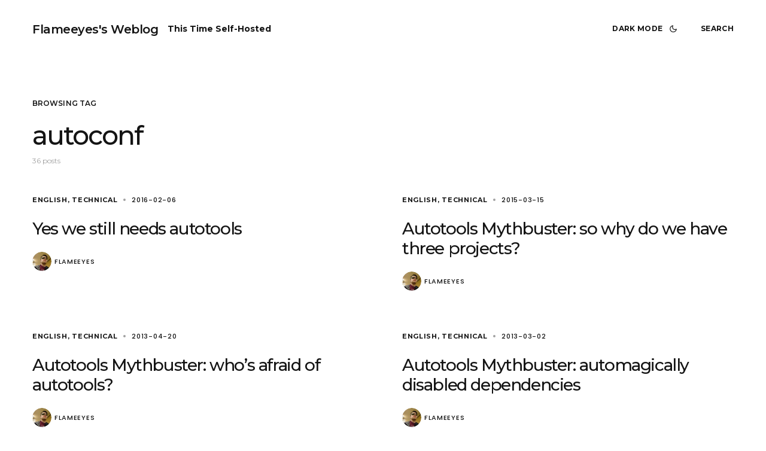

--- FILE ---
content_type: text/html; charset=UTF-8
request_url: https://flameeyes.blog/tag/autoconf/
body_size: 13480
content:
<!doctype html>
<html lang="en-US" prefix="og: http://ogp.me/ns#">
<head>
	<meta charset="UTF-8" />
	<meta name="viewport" content="width=device-width, initial-scale=1" />
	<link rel="profile" href="https://gmpg.org/xfn/11" />
	<link rel="me" href="https://mastodon.social/@flameeyes" />

	<title>autoconf &#8211; Flameeyes&#039;s Weblog</title>
<meta name='robots' content='max-image-preview:large' />
<!-- Jetpack Site Verification Tags -->
<meta name="google-site-verification" content="MvbOOei780otRyV4gsA7LkAAtFbxXafiS3YXraDwJTw" />
<meta name="facebook-domain-verification" content="8f2icgzkgqa3m87mzcmsczklvgsikx" />
<link rel='dns-prefetch' href='//stats.wp.com' />
<link rel='dns-prefetch' href='//fonts.googleapis.com' />
<link rel='dns-prefetch' href='//jetpack.wordpress.com' />
<link rel='dns-prefetch' href='//s0.wp.com' />
<link rel='dns-prefetch' href='//public-api.wordpress.com' />
<link rel='dns-prefetch' href='//0.gravatar.com' />
<link rel='dns-prefetch' href='//1.gravatar.com' />
<link rel='dns-prefetch' href='//2.gravatar.com' />
<link href='https://fonts.gstatic.com' crossorigin rel='preconnect' />
<link rel="alternate" type="application/rss+xml" title="Flameeyes&#039;s Weblog &raquo; Feed" href="https://flameeyes.blog/feed/" />
<link rel="alternate" type="application/rss+xml" title="Flameeyes&#039;s Weblog &raquo; Comments Feed" href="https://flameeyes.blog/comments/feed/" />
<link rel="alternate" type="application/rss+xml" title="Flameeyes&#039;s Weblog &raquo; autoconf Tag Feed" href="https://flameeyes.blog/tag/autoconf/feed/" />
<style id='wp-img-auto-sizes-contain-inline-css'>
img:is([sizes=auto i],[sizes^="auto," i]){contain-intrinsic-size:3000px 1500px}
/*# sourceURL=wp-img-auto-sizes-contain-inline-css */
</style>
<style id='wp-emoji-styles-inline-css'>

	img.wp-smiley, img.emoji {
		display: inline !important;
		border: none !important;
		box-shadow: none !important;
		height: 1em !important;
		width: 1em !important;
		margin: 0 0.07em !important;
		vertical-align: -0.1em !important;
		background: none !important;
		padding: 0 !important;
	}
/*# sourceURL=wp-emoji-styles-inline-css */
</style>
<style id='wp-block-library-inline-css'>
:root{--wp-block-synced-color:#7a00df;--wp-block-synced-color--rgb:122,0,223;--wp-bound-block-color:var(--wp-block-synced-color);--wp-editor-canvas-background:#ddd;--wp-admin-theme-color:#007cba;--wp-admin-theme-color--rgb:0,124,186;--wp-admin-theme-color-darker-10:#006ba1;--wp-admin-theme-color-darker-10--rgb:0,107,160.5;--wp-admin-theme-color-darker-20:#005a87;--wp-admin-theme-color-darker-20--rgb:0,90,135;--wp-admin-border-width-focus:2px}@media (min-resolution:192dpi){:root{--wp-admin-border-width-focus:1.5px}}.wp-element-button{cursor:pointer}:root .has-very-light-gray-background-color{background-color:#eee}:root .has-very-dark-gray-background-color{background-color:#313131}:root .has-very-light-gray-color{color:#eee}:root .has-very-dark-gray-color{color:#313131}:root .has-vivid-green-cyan-to-vivid-cyan-blue-gradient-background{background:linear-gradient(135deg,#00d084,#0693e3)}:root .has-purple-crush-gradient-background{background:linear-gradient(135deg,#34e2e4,#4721fb 50%,#ab1dfe)}:root .has-hazy-dawn-gradient-background{background:linear-gradient(135deg,#faaca8,#dad0ec)}:root .has-subdued-olive-gradient-background{background:linear-gradient(135deg,#fafae1,#67a671)}:root .has-atomic-cream-gradient-background{background:linear-gradient(135deg,#fdd79a,#004a59)}:root .has-nightshade-gradient-background{background:linear-gradient(135deg,#330968,#31cdcf)}:root .has-midnight-gradient-background{background:linear-gradient(135deg,#020381,#2874fc)}:root{--wp--preset--font-size--normal:16px;--wp--preset--font-size--huge:42px}.has-regular-font-size{font-size:1em}.has-larger-font-size{font-size:2.625em}.has-normal-font-size{font-size:var(--wp--preset--font-size--normal)}.has-huge-font-size{font-size:var(--wp--preset--font-size--huge)}.has-text-align-center{text-align:center}.has-text-align-left{text-align:left}.has-text-align-right{text-align:right}.has-fit-text{white-space:nowrap!important}#end-resizable-editor-section{display:none}.aligncenter{clear:both}.items-justified-left{justify-content:flex-start}.items-justified-center{justify-content:center}.items-justified-right{justify-content:flex-end}.items-justified-space-between{justify-content:space-between}.screen-reader-text{border:0;clip-path:inset(50%);height:1px;margin:-1px;overflow:hidden;padding:0;position:absolute;width:1px;word-wrap:normal!important}.screen-reader-text:focus{background-color:#ddd;clip-path:none;color:#444;display:block;font-size:1em;height:auto;left:5px;line-height:normal;padding:15px 23px 14px;text-decoration:none;top:5px;width:auto;z-index:100000}html :where(.has-border-color){border-style:solid}html :where([style*=border-top-color]){border-top-style:solid}html :where([style*=border-right-color]){border-right-style:solid}html :where([style*=border-bottom-color]){border-bottom-style:solid}html :where([style*=border-left-color]){border-left-style:solid}html :where([style*=border-width]){border-style:solid}html :where([style*=border-top-width]){border-top-style:solid}html :where([style*=border-right-width]){border-right-style:solid}html :where([style*=border-bottom-width]){border-bottom-style:solid}html :where([style*=border-left-width]){border-left-style:solid}html :where(img[class*=wp-image-]){height:auto;max-width:100%}:where(figure){margin:0 0 1em}html :where(.is-position-sticky){--wp-admin--admin-bar--position-offset:var(--wp-admin--admin-bar--height,0px)}@media screen and (max-width:600px){html :where(.is-position-sticky){--wp-admin--admin-bar--position-offset:0px}}

/*# sourceURL=wp-block-library-inline-css */
</style><style id='wp-block-paragraph-inline-css'>
.is-small-text{font-size:.875em}.is-regular-text{font-size:1em}.is-large-text{font-size:2.25em}.is-larger-text{font-size:3em}.has-drop-cap:not(:focus):first-letter{float:left;font-size:8.4em;font-style:normal;font-weight:100;line-height:.68;margin:.05em .1em 0 0;text-transform:uppercase}body.rtl .has-drop-cap:not(:focus):first-letter{float:none;margin-left:.1em}p.has-drop-cap.has-background{overflow:hidden}:root :where(p.has-background){padding:1.25em 2.375em}:where(p.has-text-color:not(.has-link-color)) a{color:inherit}p.has-text-align-left[style*="writing-mode:vertical-lr"],p.has-text-align-right[style*="writing-mode:vertical-rl"]{rotate:180deg}
/*# sourceURL=https://flameeyes.blog/wp-includes/blocks/paragraph/style.min.css */
</style>
<style id='global-styles-inline-css'>
:root{--wp--preset--aspect-ratio--square: 1;--wp--preset--aspect-ratio--4-3: 4/3;--wp--preset--aspect-ratio--3-4: 3/4;--wp--preset--aspect-ratio--3-2: 3/2;--wp--preset--aspect-ratio--2-3: 2/3;--wp--preset--aspect-ratio--16-9: 16/9;--wp--preset--aspect-ratio--9-16: 9/16;--wp--preset--color--black: #000000;--wp--preset--color--cyan-bluish-gray: #abb8c3;--wp--preset--color--white: #FFFFFF;--wp--preset--color--pale-pink: #f78da7;--wp--preset--color--vivid-red: #cf2e2e;--wp--preset--color--luminous-vivid-orange: #ff6900;--wp--preset--color--luminous-vivid-amber: #fcb900;--wp--preset--color--light-green-cyan: #7bdcb5;--wp--preset--color--vivid-green-cyan: #00d084;--wp--preset--color--pale-cyan-blue: #8ed1fc;--wp--preset--color--vivid-cyan-blue: #0693e3;--wp--preset--color--vivid-purple: #9b51e0;--wp--preset--color--blue: #59BACC;--wp--preset--color--green: #58AD69;--wp--preset--color--orange: #FFBC49;--wp--preset--color--red: #e32c26;--wp--preset--color--gray-50: #f8f9fa;--wp--preset--color--gray-100: #f8f9fb;--wp--preset--color--gray-200: #e9ecef;--wp--preset--color--secondary: #818181;--wp--preset--color--primary: #141414;--wp--preset--color--accent: #ae856c;--wp--preset--gradient--vivid-cyan-blue-to-vivid-purple: linear-gradient(135deg,rgb(6,147,227) 0%,rgb(155,81,224) 100%);--wp--preset--gradient--light-green-cyan-to-vivid-green-cyan: linear-gradient(135deg,rgb(122,220,180) 0%,rgb(0,208,130) 100%);--wp--preset--gradient--luminous-vivid-amber-to-luminous-vivid-orange: linear-gradient(135deg,rgb(252,185,0) 0%,rgb(255,105,0) 100%);--wp--preset--gradient--luminous-vivid-orange-to-vivid-red: linear-gradient(135deg,rgb(255,105,0) 0%,rgb(207,46,46) 100%);--wp--preset--gradient--very-light-gray-to-cyan-bluish-gray: linear-gradient(135deg,rgb(238,238,238) 0%,rgb(169,184,195) 100%);--wp--preset--gradient--cool-to-warm-spectrum: linear-gradient(135deg,rgb(74,234,220) 0%,rgb(151,120,209) 20%,rgb(207,42,186) 40%,rgb(238,44,130) 60%,rgb(251,105,98) 80%,rgb(254,248,76) 100%);--wp--preset--gradient--blush-light-purple: linear-gradient(135deg,rgb(255,206,236) 0%,rgb(152,150,240) 100%);--wp--preset--gradient--blush-bordeaux: linear-gradient(135deg,rgb(254,205,165) 0%,rgb(254,45,45) 50%,rgb(107,0,62) 100%);--wp--preset--gradient--luminous-dusk: linear-gradient(135deg,rgb(255,203,112) 0%,rgb(199,81,192) 50%,rgb(65,88,208) 100%);--wp--preset--gradient--pale-ocean: linear-gradient(135deg,rgb(255,245,203) 0%,rgb(182,227,212) 50%,rgb(51,167,181) 100%);--wp--preset--gradient--electric-grass: linear-gradient(135deg,rgb(202,248,128) 0%,rgb(113,206,126) 100%);--wp--preset--gradient--midnight: linear-gradient(135deg,rgb(2,3,129) 0%,rgb(40,116,252) 100%);--wp--preset--font-size--small: 13px;--wp--preset--font-size--medium: 20px;--wp--preset--font-size--large: 36px;--wp--preset--font-size--x-large: 42px;--wp--preset--spacing--20: 0.44rem;--wp--preset--spacing--30: 0.67rem;--wp--preset--spacing--40: 1rem;--wp--preset--spacing--50: 1.5rem;--wp--preset--spacing--60: 2.25rem;--wp--preset--spacing--70: 3.38rem;--wp--preset--spacing--80: 5.06rem;--wp--preset--shadow--natural: 6px 6px 9px rgba(0, 0, 0, 0.2);--wp--preset--shadow--deep: 12px 12px 50px rgba(0, 0, 0, 0.4);--wp--preset--shadow--sharp: 6px 6px 0px rgba(0, 0, 0, 0.2);--wp--preset--shadow--outlined: 6px 6px 0px -3px rgb(255, 255, 255), 6px 6px rgb(0, 0, 0);--wp--preset--shadow--crisp: 6px 6px 0px rgb(0, 0, 0);}:where(.is-layout-flex){gap: 0.5em;}:where(.is-layout-grid){gap: 0.5em;}body .is-layout-flex{display: flex;}.is-layout-flex{flex-wrap: wrap;align-items: center;}.is-layout-flex > :is(*, div){margin: 0;}body .is-layout-grid{display: grid;}.is-layout-grid > :is(*, div){margin: 0;}:where(.wp-block-columns.is-layout-flex){gap: 2em;}:where(.wp-block-columns.is-layout-grid){gap: 2em;}:where(.wp-block-post-template.is-layout-flex){gap: 1.25em;}:where(.wp-block-post-template.is-layout-grid){gap: 1.25em;}.has-black-color{color: var(--wp--preset--color--black) !important;}.has-cyan-bluish-gray-color{color: var(--wp--preset--color--cyan-bluish-gray) !important;}.has-white-color{color: var(--wp--preset--color--white) !important;}.has-pale-pink-color{color: var(--wp--preset--color--pale-pink) !important;}.has-vivid-red-color{color: var(--wp--preset--color--vivid-red) !important;}.has-luminous-vivid-orange-color{color: var(--wp--preset--color--luminous-vivid-orange) !important;}.has-luminous-vivid-amber-color{color: var(--wp--preset--color--luminous-vivid-amber) !important;}.has-light-green-cyan-color{color: var(--wp--preset--color--light-green-cyan) !important;}.has-vivid-green-cyan-color{color: var(--wp--preset--color--vivid-green-cyan) !important;}.has-pale-cyan-blue-color{color: var(--wp--preset--color--pale-cyan-blue) !important;}.has-vivid-cyan-blue-color{color: var(--wp--preset--color--vivid-cyan-blue) !important;}.has-vivid-purple-color{color: var(--wp--preset--color--vivid-purple) !important;}.has-black-background-color{background-color: var(--wp--preset--color--black) !important;}.has-cyan-bluish-gray-background-color{background-color: var(--wp--preset--color--cyan-bluish-gray) !important;}.has-white-background-color{background-color: var(--wp--preset--color--white) !important;}.has-pale-pink-background-color{background-color: var(--wp--preset--color--pale-pink) !important;}.has-vivid-red-background-color{background-color: var(--wp--preset--color--vivid-red) !important;}.has-luminous-vivid-orange-background-color{background-color: var(--wp--preset--color--luminous-vivid-orange) !important;}.has-luminous-vivid-amber-background-color{background-color: var(--wp--preset--color--luminous-vivid-amber) !important;}.has-light-green-cyan-background-color{background-color: var(--wp--preset--color--light-green-cyan) !important;}.has-vivid-green-cyan-background-color{background-color: var(--wp--preset--color--vivid-green-cyan) !important;}.has-pale-cyan-blue-background-color{background-color: var(--wp--preset--color--pale-cyan-blue) !important;}.has-vivid-cyan-blue-background-color{background-color: var(--wp--preset--color--vivid-cyan-blue) !important;}.has-vivid-purple-background-color{background-color: var(--wp--preset--color--vivid-purple) !important;}.has-black-border-color{border-color: var(--wp--preset--color--black) !important;}.has-cyan-bluish-gray-border-color{border-color: var(--wp--preset--color--cyan-bluish-gray) !important;}.has-white-border-color{border-color: var(--wp--preset--color--white) !important;}.has-pale-pink-border-color{border-color: var(--wp--preset--color--pale-pink) !important;}.has-vivid-red-border-color{border-color: var(--wp--preset--color--vivid-red) !important;}.has-luminous-vivid-orange-border-color{border-color: var(--wp--preset--color--luminous-vivid-orange) !important;}.has-luminous-vivid-amber-border-color{border-color: var(--wp--preset--color--luminous-vivid-amber) !important;}.has-light-green-cyan-border-color{border-color: var(--wp--preset--color--light-green-cyan) !important;}.has-vivid-green-cyan-border-color{border-color: var(--wp--preset--color--vivid-green-cyan) !important;}.has-pale-cyan-blue-border-color{border-color: var(--wp--preset--color--pale-cyan-blue) !important;}.has-vivid-cyan-blue-border-color{border-color: var(--wp--preset--color--vivid-cyan-blue) !important;}.has-vivid-purple-border-color{border-color: var(--wp--preset--color--vivid-purple) !important;}.has-vivid-cyan-blue-to-vivid-purple-gradient-background{background: var(--wp--preset--gradient--vivid-cyan-blue-to-vivid-purple) !important;}.has-light-green-cyan-to-vivid-green-cyan-gradient-background{background: var(--wp--preset--gradient--light-green-cyan-to-vivid-green-cyan) !important;}.has-luminous-vivid-amber-to-luminous-vivid-orange-gradient-background{background: var(--wp--preset--gradient--luminous-vivid-amber-to-luminous-vivid-orange) !important;}.has-luminous-vivid-orange-to-vivid-red-gradient-background{background: var(--wp--preset--gradient--luminous-vivid-orange-to-vivid-red) !important;}.has-very-light-gray-to-cyan-bluish-gray-gradient-background{background: var(--wp--preset--gradient--very-light-gray-to-cyan-bluish-gray) !important;}.has-cool-to-warm-spectrum-gradient-background{background: var(--wp--preset--gradient--cool-to-warm-spectrum) !important;}.has-blush-light-purple-gradient-background{background: var(--wp--preset--gradient--blush-light-purple) !important;}.has-blush-bordeaux-gradient-background{background: var(--wp--preset--gradient--blush-bordeaux) !important;}.has-luminous-dusk-gradient-background{background: var(--wp--preset--gradient--luminous-dusk) !important;}.has-pale-ocean-gradient-background{background: var(--wp--preset--gradient--pale-ocean) !important;}.has-electric-grass-gradient-background{background: var(--wp--preset--gradient--electric-grass) !important;}.has-midnight-gradient-background{background: var(--wp--preset--gradient--midnight) !important;}.has-small-font-size{font-size: var(--wp--preset--font-size--small) !important;}.has-medium-font-size{font-size: var(--wp--preset--font-size--medium) !important;}.has-large-font-size{font-size: var(--wp--preset--font-size--large) !important;}.has-x-large-font-size{font-size: var(--wp--preset--font-size--x-large) !important;}
/*# sourceURL=global-styles-inline-css */
</style>

<style id='classic-theme-styles-inline-css'>
/*! This file is auto-generated */
.wp-block-button__link{color:#fff;background-color:#32373c;border-radius:9999px;box-shadow:none;text-decoration:none;padding:calc(.667em + 2px) calc(1.333em + 2px);font-size:1.125em}.wp-block-file__button{background:#32373c;color:#fff;text-decoration:none}
/*# sourceURL=/wp-includes/css/classic-themes.min.css */
</style>
<link rel='stylesheet' id='coblocks-extensions-css' href='https://flameeyes.blog/wp-content/plugins/coblocks/dist/style-coblocks-extensions.css?ver=3.1.16' media='all' />
<link rel='stylesheet' id='coblocks-animation-css' href='https://flameeyes.blog/wp-content/plugins/coblocks/dist/style-coblocks-animation.css?ver=2677611078ee87eb3b1c' media='all' />
<link rel='stylesheet' id='wp-components-css' href='https://flameeyes.blog/wp-includes/css/dist/components/style.min.css?ver=6.9' media='all' />
<link rel='stylesheet' id='godaddy-styles-css' href='https://flameeyes.blog/wp-content/plugins/coblocks/includes/Dependencies/GoDaddy/Styles/build/latest.css?ver=2.0.2' media='all' />
<link rel='stylesheet' id='csco-styles-css' href='https://flameeyes.blog/wp-content/themes/schematic/style.css?ver=1.0.6' media='all' />
<link crossorigin="anonymous" rel='stylesheet' id='98dfa2fc1a828ec00f83ced83ebeeae6-css' href='https://fonts.googleapis.com/css?family=Poppins%3A400%2C400i%2C700%2C500%2C600&#038;subset=latin%2Clatin-ext%2Ccyrillic%2Ccyrillic-ext%2Cvietnamese&#038;display=swap&#038;ver=1.0.6' media='all' />
<link crossorigin="anonymous" rel='stylesheet' id='17f0594d74f855d02b37025db9147afa-css' href='https://fonts.googleapis.com/css?family=Montserrat%3A600%2C400%2C400i%2C700%2C500&#038;subset=latin%2Clatin-ext%2Ccyrillic%2Ccyrillic-ext%2Cvietnamese&#038;display=swap&#038;ver=1.0.6' media='all' />
<link crossorigin="anonymous" rel='stylesheet' id='457b7680cfe7ced153cf702b740c4279-css' href='https://fonts.googleapis.com/css?family=Syne%3A500%2C400%2C600%2C700&#038;subset=latin%2Clatin-ext%2Ccyrillic%2Ccyrillic-ext%2Cvietnamese&#038;display=swap&#038;ver=1.0.6' media='all' />
<style id='csco-customizer-output-styles-inline-css'>
:root, [data-site-scheme="default"]{--cs-color-site-background:#ffffff;--cs-color-header-background:#ffffff;--cs-color-submenu-background:#f8f8f8;--cs-color-search-background:#f8f8f8;--cs-color-fullscreen-menu-background:#f8f8f8;--cs-color-offcanvas-background:#f8f8f8;--cs-color-footer-background:#ffffff;}:root, [data-scheme="default"]{--cs-color-overlay-background:rgba(0,0,0,0.5);--cs-color-accent:#ae856c;--cs-color-button-contrast-secondary-hover:#ae856c;--cs-color-secondary:#a1a1a1;--cs-palette-color-secondary:#a1a1a1;--cs-color-link:#141414;--cs-color-link-hover:#141414;--cs-color-button:#141414;--cs-color-button-contrast:#ffffff;--cs-color-button-hover:#3e3e3e;--cs-color-button-hover-contrast:#ffffff;--cs-color-category-contrast:#141414;--cs-color-category-hover-contrast:#a1a1a1;--cs-color-post-meta:#141414;--cs-color-post-meta-link:#141414;--cs-color-post-meta-link-hover:#818181;--cs-color-badge-primary:#000000;--cs-color-badge-secondary:#ededed;--cs-color-badge-success:#8EB096;--cs-color-badge-danger:#b39295;--cs-color-badge-warning:#cac6b4;--cs-color-badge-info:#89AFB5;--cs-color-badge-dark:#000000;--cs-color-badge-light:#fafafa;}[data-scheme="default"] [class*="-badge"][class*="-primary"]{--cs-color-badge-dark-contrast:#ffffff;}[data-scheme="default"] [class*="-badge"][class*="-secondary"]{--cs-color-badge-light-contrast:#7a7a7a;}[data-scheme="default"] [class*="-badge"][class*="-success"]{--cs-color-badge-dark-contrast:#ffffff;}[data-scheme="default"] [class*="-badge"][class*="-danger"]{--cs-color-badge-dark-contrast:#ffffff;}[data-scheme="default"] [class*="-badge"][class*="-warning"]{--cs-color-badge-dark-contrast:#ffffff;}[data-scheme="default"] [class*="-badge"][class*="-info"]{--cs-color-badge-dark-contrast:#ffffff;}[data-scheme="default"] [class*="-badge"][class*="-dark"]{--cs-color-badge-dark-contrast:#ffffff;}[data-scheme="default"] [class*="-badge"][class*="-light"]{--cs-color-badge-light-contrast:#000000;}[data-site-scheme="dark"]{--cs-color-site-background:#1c1c1c;--cs-color-header-background:#1c1c1c;--cs-color-submenu-background:#292929;--cs-color-search-background:#292929;--cs-color-multi-column-background:#292929;--cs-color-fullscreen-menu-background:#292929;--cs-color-offcanvas-background:#1c1c1c;--cs-color-footer-background:#1c1c1c;--cs-color-link:#ffffff;--cs-color-link-hover:#ffffff;}[data-scheme="dark"]{--cs-color-accent:#A1A1A1;--cs-color-button-contrast-secondary-hover:#A1A1A1;--cs-color-secondary:#a1a1a1;--cs-palette-color-secondary:#a1a1a1;--cs-color-button:#ffffff;--cs-color-button-contrast:#141414;--cs-color-button-hover:#a4a4a5;--cs-color-button-hover-contrast:#141414;--cs-color-category-contrast:#ffffff;--cs-color-category-hover-contrast:#a1a1a1;--cs-color-post-meta:#ffffff;--cs-color-post-meta-link:#ffffff;--cs-color-post-meta-link-hover:#818181;--cs-color-badge-primary:#000000;--cs-color-badge-secondary:#ededed;--cs-color-badge-success:#8EB096;--cs-color-badge-danger:#b39295;--cs-color-badge-warning:#cac6b4;--cs-color-badge-info:#89AFB5;--cs-color-badge-dark:rgba(255,255,255,0.7);--cs-color-badge-light:rgb(238,238,238);}[data-scheme="dark"] [class*="-badge"][class*="-primary"]{--cs-color-badge-dark-contrast:#ffffff;}[data-scheme="dark"] [class*="-badge"][class*="-secondary"]{--cs-color-badge-light-contrast:#7a7a7a;}[data-scheme="dark"] [class*="-badge"][class*="-success"]{--cs-color-badge-dark-contrast:#ffffff;}[data-scheme="dark"] [class*="-badge"][class*="-danger"]{--cs-color-badge-dark-contrast:#ffffff;}[data-scheme="dark"] [class*="-badge"][class*="-warning"]{--cs-color-badge-dark-contrast:#ffffff;}[data-scheme="dark"] [class*="-badge"][class*="-info"]{--cs-color-badge-dark-contrast:#ffffff;}[data-scheme="dark"] [class*="-badge"][class*="-dark"]{--cs-color-badge-dark-contrast:#ffffff;}[data-scheme="dark"] [class*="-badge"][class*="-light"]{--cs-color-badge-light-contrast:#020202;}:root{--cs-layout-elements-border-radius:4px;--cs-thumbnail-border-radius:0px;--cs-button-border-radius:50px;--cs-pagination-border-radius:50px;--cs-badge-border-radius:50px;--cs-tag-border-radius:50px;--cs-header-initial-height:96px;--cs-header-height:60px;}.cs-posts-area__home{--cs-posts-area-grid-row-gap:64px;}.cs-posts-area__archive.cs-posts-area__grid{--cs-posts-area-grid-columns:2;--cs-posts-area-grid-column-gap:64px;}.cs-posts-area__archive{--cs-posts-area-grid-row-gap:64px;}@media (max-width: 1584.98px){.cs-posts-area__home{--cs-posts-area-grid-row-gap:64px;}.cs-posts-area__archive.cs-posts-area__grid{--cs-posts-area-grid-columns:2;--cs-posts-area-grid-column-gap:64px;}.cs-posts-area__archive{--cs-posts-area-grid-row-gap:64px;}}@media (max-width: 1279.98px){.cs-posts-area__home{--cs-posts-area-grid-row-gap:40px;}.cs-posts-area__archive.cs-posts-area__grid{--cs-posts-area-grid-columns:2;--cs-posts-area-grid-column-gap:40px;}.cs-posts-area__archive{--cs-posts-area-grid-row-gap:40px;}}@media (max-width: 575.98px){.cs-posts-area__home{--cs-posts-area-grid-row-gap:40px;}.cs-posts-area__archive.cs-posts-area__grid{--cs-posts-area-grid-columns:1;--cs-posts-area-grid-column-gap:40px;}.cs-posts-area__archive{--cs-posts-area-grid-row-gap:40px;}}
/*# sourceURL=csco-customizer-output-styles-inline-css */
</style>
<script src="https://flameeyes.blog/wp-includes/js/jquery/jquery.min.js?ver=3.7.1" id="jquery-core-js"></script>
<script src="https://flameeyes.blog/wp-includes/js/jquery/jquery-migrate.min.js?ver=3.4.1" id="jquery-migrate-js"></script>
<link rel="https://api.w.org/" href="https://flameeyes.blog/wp-json/" /><link rel="alternate" title="JSON" type="application/json" href="https://flameeyes.blog/wp-json/wp/v2/tags/1293" /><link rel="EditURI" type="application/rsd+xml" title="RSD" href="https://flameeyes.blog/xmlrpc.php?rsd" />
<meta name="generator" content="WordPress 6.9" />
<meta property="og:title" name="og:title" content="autoconf" />
<meta property="og:type" name="og:type" content="website" />
<meta property="og:description" name="og:description" content="This Time Self-Hosted" />
<meta property="og:locale" name="og:locale" content="en_US" />
<meta property="og:site_name" name="og:site_name" content="Flameeyes&#039;s Weblog" />
<meta property="twitter:card" name="twitter:card" content="summary" />
<meta property="fediverse:creator" name="fediverse:creator" content="post@flameeyes.blog" />
	<style>img#wpstats{display:none}</style>
		<style id="csco-inline-styles">
:root {
	/* Base Font */
	--cs-font-base-family: 'Poppins', sans-serif;
	--cs-font-base-size: 1rem;
	--cs-font-base-weight: 400;
	--cs-font-base-style: normal;
	--cs-font-base-letter-spacing: normal;
	--cs-font-base-text-transform: initial;
	--cs-font-base-line-height: 1.5;

	/* Primary Font */
	/* Used for tags and other actionable elements. */
	--cs-font-primary-family: 'Montserrat', sans-serif;
	--cs-font-primary-size: 0.75rem;
	--cs-font-primary-weight: 600;
	--cs-font-primary-style: normal;
	--cs-font-primary-letter-spacing: 0.008em;
	--cs-font-primary-text-transform: uppercase;

	/* Secondary Font */
	/* Used for post meta, image captions and other secondary elements. */
	--cs-font-secondary-family: 'Montserrat', sans-serif;
	--cs-font-secondary-size: 0.75rem;
	--cs-font-secondary-weight: 400;
	--cs-font-secondary-style: normal;
	--cs-font-secondary-letter-spacing: 0px;
	--cs-font-secondary-text-transform: none;

	/* Category Font */
	--cs-font-category-family: 'Montserrat', sans-serif;
	--cs-font-category-size: 0.6875rem;
	--cs-font-category-weight: 700;
	--cs-font-category-style: normal;
	--cs-font-category-letter-spacing: 0.0625em;
	--cs-font-category-text-transform: uppercase;

	/* Tags Font */
	--cs-font-tags-family: 'Montserrat', sans-serif;
	--cs-font-tags-size: 0.75rem;
	--cs-font-tags-weight: 600;
	--cs-font-tags-style: normal;
	--cs-font-tags-letter-spacing: 0.0625em;
	--cs-font-tags-text-transform: uppercase;

	/* Post Meta Font */
	--cs-font-post-meta-family: 'Poppins', sans-serif;
	--cs-font-post-meta-size: 0.6875rem;
	--cs-font-post-meta-weight: 500;
	--cs-font-post-meta-style: normal;
	--cs-font-post-meta-letter-spacing: 0.0625em;
	--cs-font-post-meta-text-transform: uppercase;

	/* Button Font */
	--cs-font-button-family: 'Montserrat', sans-serif;
	--cs-font-button-size: 1.25rem;
	--cs-font-button-weight: 400;
	--cs-font-button-style: normal;
	--cs-font-button-letter-spacing: -0.019em;
	--cs-font-button-text-transform: lowercase;

	/* Label */
	--cs-font-label-family: initial;
	--cs-font-label-size: 0.75rem;
	--cs-font-label-weight: 600;
	--cs-font-label-style: normal;
	--cs-font-label-letter-spacing: -0.025em;
	--cs-font-label-text-transform: uppercase;

	/* Input Font */
	/* Used for form elements (input, textarea, select). */
	--cs-font-input-family: 'Syne', sans-serif;
	--cs-font-input-size: 1.25rem;
	--cs-font-input-weight: 500;
	--cs-font-input-style: normal;
	--cs-font-input-line-height: 1.625rem;
	--cs-font-input-letter-spacing: -0.019em;
	--cs-font-input-text-transform: none;

	/* Post Subtitle */
	--cs-font-post-subtitle-family: 'Poppins', sans-serif;
	--cs-font-post-subtitle-size: 1.125rem;
	--cs-font-post-subtitle-line-height: 1.7;
	--cs-font-post-subtitle-letter-spacing: normal;

	/* Post Content */
	--cs-font-post-content-family: 'Poppins', sans-serif;
	--cs-font-post-content-size: 1rem;
	--cs-font-post-content-line-height: 1.7;
	--cs-font-post-content-letter-spacing: -0.014em;

	/* Summary */
	--cs-font-entry-summary-family: 'Poppins', sans-serif;
	--cs-font-entry-summary-size: 1.25rem;
	--cs-font-entry-summary-letter-spacing: normal;

	/* Entry Excerpt */
	--cs-font-entry-excerpt-family: 'Poppins', sans-serif;
	--cs-font-entry-excerpt-size: 0.875rem;
	--cs-font-entry-excerpt-letter-spacing: -0.008em;

	/* Logos --------------- */

	/* Main Logo */
	--cs-font-main-logo-family: 'Montserrat', sans-serif;
	--cs-font-main-logo-size: 1.25rem;
	--cs-font-main-logo-weight: 600;
	--cs-font-main-logo-style: normal;
	--cs-font-main-logo-letter-spacing: -0.025em;
	--cs-font-main-logo-text-transform: none;

	/* Footer Logo */
	--cs-font-footer-logo-family: 'Montserrat', sans-serif;
	--cs-font-footer-logo-size: 1.25rem;
	--cs-font-footer-logo-weight: 400;
	--cs-font-footer-logo-style: normal;
	--cs-font-footer-logo-letter-spacing: -0.025em;
	--cs-font-footer-logo-text-transform: none;

	/* Tag-line Font */
	/* Used for tag-line elements. */
	--cs-font-tag-line-family: 'Montserrat', sans-serif;
	--cs-font-tag-line-size: 0.875rem;;
	--cs-font-tag-line-weight: 700;
	--cs-font-tag-line-line-height: 1.5;
	--cs-font-tag-line-style: normal;
	--cs-font-tag-line-letter-spacing: normal;
	--cs-font-tag-line-text-transform: none;

	/* Headings --------------- */

	/* Headings */
	--cs-font-headings-family: 'Montserrat', sans-serif;
	--cs-font-headings-weight: 500;
	--cs-font-headings-style: normal;
	--cs-font-headings-line-height: 1.2;
	--cs-font-headings-letter-spacing: -0.05em;
	--cs-font-headings-text-transform: none;

	/* Menu Font --------------- */

	/* Menu */
	/* Used for main top level menu elements. */
	--cs-font-primary-menu-family: 'Montserrat', sans-serif;
	--cs-font-primary-menu-size: 0.75rem;
	--cs-font-primary-menu-weight: 700;
	--cs-font-primary-menu-style: normal;
	--cs-font-primary-menu-letter-spacing: 0.025em;
	--cs-font-primary-menu-text-transform: uppercase;

	/* Submenu Font */
	--cs-font-primary-submenu-family: 'Poppins', sans-serif;
	--cs-font-primary-submenu-size: 0.6875rem;
	--cs-font-primary-submenu-weight: 600;
	--cs-font-primary-submenu-style: normal;
	--cs-font-primary-submenu-letter-spacing: 0.008em;
	--cs-font-primary-submenu-text-transform: uppercase;

	/* Used for main top level fullscreen-menu elements. */
	--cs-font-fullscreen-menu-family: 'Montserrat', sans-serif;
	--cs-font-fullscreen-menu-size: 2.75rem;
	--cs-font-fullscreen-menu-weight: 500;
	--cs-font-fullscreen-menu-line-height: 1;
	--cs-font-fullscreen-menu-style: normal;
	--cs-font-fullscreen-menu-letter-spacing: -0.05em;
	--cs-font-fullscreen-menu-text-transform: none;

	/* Submenu Font */
	/* Used for fullscreen-submenu elements. */
	--cs-font-fullscreen-submenu-family: 'Syne', sans-serif;
	--cs-font-fullscreen-submenu-size: 0.8125rem;
	--cs-font-fullscreen-submenu-weight: 600;
	--cs-font-fullscreen-submenu-line-height: 1;
	--cs-font-fullscreen-submenu-style: normal;
	--cs-font-fullscreen-submenu-letter-spacing: normal;
	--cs-font-fullscreen-submenu-text-transform: uppercase;

	/* Footer Menu Headings Font */
	--cs-font-footer-menu-headings-family: 'Syne', sans-serif;
	--cs-font-footer-menu-headings-size: 1.25rem;;
	--cs-font-footer-menu-headings-weight: 500;
	--cs-font-footer-menu-headings-line-height: 1;
	--cs-font-footer-menu-headings-style:normal;
	--cs-font-footer-menu-headings-letter-spacing: -0.025em;
	--cs-font-footer-menu-headings-text-transform:  none;

	/* Footer Menu Font*/
	--cs-font-footer-menu-family: 'Montserrat', sans-serif;
	--cs-font-footer-menu-size: 0.8125rem;
	--cs-font-footer-menu-weight: 600;
	--cs-font-footer-menu-line-height: 1;
	--cs-font-footer-menu-style: normal;
	--cs-font-footer-menu-letter-spacing: normal;
	--cs-font-footer-menu-text-transform: uppercase;

	/* Section Headings */
	--cs-font-section-headings-family: 'Montserrat', sans-serif;
	--cs-font-section-headings-size: 0.75rem;
	--cs-font-section-headings-weight: 700;
	--cs-font-section-headings-line-height: 1.15;
	--cs-font-section-headings-style: normal;
	--cs-font-section-headings-letter-spacing: 0.0025em;
	--cs-font-section-headings-text-transform: uppercase;
}

:root { 
	--cs-str-follow: "Follow me";
	--cs-str-to-top: "scroll to top";
	--cs-str-min-chars: "Continue typing";
 }
</style>
		<meta name="description" content="Posts about autoconf written by Flameeyes" />
<!-- There is no amphtml version available for this URL. -->
<link rel="alternate" title="ActivityPub (JSON)" type="application/activity+json" href="https://flameeyes.blog/?term_id=1293" />
		<style id="wp-custom-css">
			.entry-content pre code {
	max-width: 80vw;
}

[data-site-scheme="dark"] .entry-content pre code {
	background-color: silver;
}
		</style>
		</head>

<body class="archive tag tag-autoconf tag-1293 wp-embed-responsive wp-theme-schematic cs-page-layout-disabled cs-navbar-smart-enabled cs-sticky-sidebar-disabled cs-search-type-one" data-scheme='default' data-site-scheme='default'>



<div id="page" class="cs-site">

	
	<div class="cs-site-inner">

		
		<div class="cs-header-before"></div>

		
<header class="cs-header cs-header-stretch cs-header-two" data-scheme="default">
	<div class="cs-container">
		<div class="cs-header__inner cs-header__inner-desktop" data-scheme="">
			<div class="cs-header__col cs-col-left">
								<span class="cs-header__offcanvas-toggle  cs-d-lg-none" role="button">
					<i class="cs-icon cs-icon-more-vertical"></i>
				</span>
							<div class="cs-logo-wrapper">
							<div class="cs-logo">
			<a class="cs-header__logo cs-logo-once " href="https://flameeyes.blog/">
				Flameeyes&#039;s Weblog			</a>

					</div>
									<div class="cs-header__tag-line">This Time Self-Hosted</div>
						</div>
			</div>
			<div class="cs-header__col cs-col-right">
							<span role="button" class="cs-header__scheme-toggle cs-site-scheme-toggle">
				<span class="cs-header__scheme-toggle-label cs-header__scheme-toggle-label-dark">dark mode</span>
				<span class="cs-header__scheme-toggle-label cs-header__scheme-toggle-label-light">light mode</span>
				<span class="cs-header__scheme-toggle-icons">
					<i class="cs-header__scheme-toggle-icon cs-icon cs-icon-light-mode"></i>
					<i class="cs-header__scheme-toggle-icon cs-icon cs-icon-moon"></i>
				</span>
			</span>
				<span class="cs-header__search-toggle" role="button">
			<span class="cs-header__search-toggle-label">Search</span>
			<i class="cs-icon cs-icon-search"></i>
		</span>
					</div>
		</div>

		<div class="cs-search-live-result-container"></div>

		
<div class="cs-header__inner cs-header__inner-mobile" data-scheme="">
	<div class="cs-header__col cs-col-left">
						<span class="cs-header__offcanvas-toggle  cs-d-lg-none" role="button">
					<i class="cs-icon cs-icon-more-vertical"></i>
				</span>
				</div>
	<div class="cs-header__col cs-col-center">
				<div class="cs-logo">
			<a class="cs-header__logo cs-logo-once " href="https://flameeyes.blog/">
				Flameeyes&#039;s Weblog			</a>

					</div>
			</div>
	<div class="cs-header__col cs-col-right">
				<span role="button" class="cs-header__scheme-toggle cs-header__scheme-toggle-mobile cs-site-scheme-toggle">
			<span class="cs-header__scheme-toggle-icons">
				<i class="cs-header__scheme-toggle-icon cs-icon cs-icon-light-mode"></i>
				<i class="cs-header__scheme-toggle-icon cs-icon cs-icon-moon"></i>
			</span>
		</span>
						<span class="cs-header__search-toggle" role="button">
			<span class="cs-header__search-toggle-label">Search</span>
			<i class="cs-icon cs-icon-search"></i>
		</span>
			</div>
</div>
	</div>

	
<div class="cs-search" data-scheme="default">
	<div class="cs-container">

		
		<div class="cs-search__wrapper">
			<form role="search" method="get" class="cs-search__nav-form" action="https://flameeyes.blog/">
				<div class="cs-search__group">
					<input class="cs-search__input" type="search" data-swplive="true" data-swpparentel=".cs-header .cs-search-live-result" required value="" name="s" placeholder="What are you looking for?">
					<button class="cs-search__submit">Search</button>
				</div>
				<div class="cs-search-live-result"></div>
			</form>
		</div>

						<div class="cs-search__tags-wrapper">
					<h5 class="cs-search__tags-heading">Popular tags</h5>
					<div class="cs-search__tags">
						<ul>
															<li>
									<a href="https://flameeyes.blog/tag/gentoo/" rel="tag">
										Gentoo									</a>
								</li>
															<li>
									<a href="https://flameeyes.blog/tag/xine/" rel="tag">
										xine									</a>
								</li>
															<li>
									<a href="https://flameeyes.blog/tag/ruby/" rel="tag">
										Ruby									</a>
								</li>
															<li>
									<a href="https://flameeyes.blog/tag/kde/" rel="tag">
										KDE									</a>
								</li>
															<li>
									<a href="https://flameeyes.blog/tag/security/" rel="tag">
										Security									</a>
								</li>
															<li>
									<a href="https://flameeyes.blog/tag/peregrinazioni-mentali/" rel="tag">
										Peregrinazioni Mentali									</a>
								</li>
															<li>
									<a href="https://flameeyes.blog/tag/tinderbox/" rel="tag">
										Tinderbox									</a>
								</li>
															<li>
									<a href="https://flameeyes.blog/tag/freebsd/" rel="tag">
										FreeBSD									</a>
								</li>
															<li>
									<a href="https://flameeyes.blog/tag/hardware/" rel="tag">
										Hardware									</a>
								</li>
															<li>
									<a href="https://flameeyes.blog/tag/meta/" rel="tag">
										Meta									</a>
								</li>
													</ul>
					</div>
				</div>
							<div class="cs-search__posts-wrapper">
				<h5 class="cs-section-heading cs-section-heading-common is-style-cnvs-block-section-heading-default halignleft  has-custom-link ">The Latest<div class="cnvs-block-custom-link"><a href="" class="cs-custom-link">View All</a></div></h5>
				<div class="cs-search__posts">
											<article class="post-26130 post type-post status-publish format-standard category-english category-technical tag-apc tag-batteries tag-ecoflow tag-energy tag-ups cs-entry cs-video-wrap">
							<div class="cs-entry__outer">
																<div class="cs-entry__inner cs-entry__content">
									<div class="cs-entry__post-meta " ><div class="cs-meta-date">2026-01-16</div><div class="cs-meta-comments"><a href="https://flameeyes.blog/2026/01/16/market-segmentation-ecoflow-delta-3-plus/#respond" class="comments-link" >No comments</a></div></div>
									<h2 class="cs-entry__title"><a href="https://flameeyes.blog/2026/01/16/market-segmentation-ecoflow-delta-3-plus/">Market Segmentation: EcoFlow Delta 3 Plus</a></h2>
																	</div>
							</div>
						</article>
											<article class="post-26106 post type-post status-publish format-standard category-english category-personal tag-house tag-london tag-uk cs-entry cs-video-wrap">
							<div class="cs-entry__outer">
																<div class="cs-entry__inner cs-entry__content">
									<div class="cs-entry__post-meta " ><div class="cs-meta-date">2026-01-02</div><div class="cs-meta-comments"><a href="https://flameeyes.blog/2026/01/02/as-for-why-we-left-london/#comments" class="comments-link" >2 comments</a></div></div>
									<h2 class="cs-entry__title"><a href="https://flameeyes.blog/2026/01/02/as-for-why-we-left-london/">As For Why We Left London</a></h2>
																	</div>
							</div>
						</article>
											<article class="post-26083 post type-post status-publish format-standard has-post-thumbnail category-english category-personal tag-house tag-meta cs-entry cs-video-wrap">
							<div class="cs-entry__outer">
																<div class="cs-entry__inner cs-entry__content">
									<div class="cs-entry__post-meta " ><div class="cs-meta-date">2025-12-01</div><div class="cs-meta-comments"><a href="https://flameeyes.blog/2025/12/01/where-did-flameeyes-go/#comments" class="comments-link" >2 comments</a></div></div>
									<h2 class="cs-entry__title"><a href="https://flameeyes.blog/2025/12/01/where-did-flameeyes-go/">Where Did Flameeyes Go?</a></h2>
																	</div>
							</div>
						</article>
											<article class="post-25901 post type-post status-publish format-standard category-english category-technical tag-air-quality tag-appliances tag-electronics cs-entry cs-video-wrap">
							<div class="cs-entry__outer">
																<div class="cs-entry__inner cs-entry__content">
									<div class="cs-entry__post-meta " ><div class="cs-meta-date">2025-02-16</div><div class="cs-meta-comments"><a href="https://flameeyes.blog/2025/02/16/whirlpool-ap330w-its-a-trap/#comments" class="comments-link" >3 comments</a></div></div>
									<h2 class="cs-entry__title"><a href="https://flameeyes.blog/2025/02/16/whirlpool-ap330w-its-a-trap/">Whirlpool AP330W: It&#8217;s A Trap</a></h2>
																	</div>
							</div>
						</article>
									</div>
			</div>
				</div>
</div>
</header>

		
		<main id="main" class="cs-site-primary">

			
			<div class="cs-site-content cs-sidebar-disabled cs-metabar-disabled section-heading-default-style-1">

				
				<div class="cs-container">

					
					<div id="content" class="cs-main-content cs-main-content-primary">

						
<script type="application/ld+json">
{
"@context" : "https://schema.org",
"@type" : "WebSite",
"name" : "Flameeyes's Weblog",
"url" : "https://flameeyes.blog/",
"potentialAction": {
"@type": "SearchAction",
"target": {
"@type": "EntryPoint",
"urlTemplate": "https://flameeyes.blog/?s={search_term_string}"
},
"query-input": "required name=search_term_string"
}
}
</script>

<div id="primary" class="cs-content-area">

	
<div class="cs-page__header ">
				<span class="cs-page__subtitle">Browsing Tag</span>
			<h1 class="cs-page__title">autoconf</h1>		<div class="cs-page__archive-count">
			36 posts		</div>
		</div>

			<div class="cs-posts-area cs-posts-area-posts">
			<div class="cs-posts-area__outer">
				<div class="cs-posts-area__main  cs-posts-area__archive cs-posts-area__grid cs-posts-area__fullwidth">
					
<article class="post-10585 post type-post status-publish format-standard category-english category-technical tag-android tag-autoconf tag-automake tag-autotools tag-portability cs-entry cs-video-wrap">
	<div class="cs-entry__outer">
		
		<div class="cs-entry__inner cs-entry__content">

			<div class="cs-entry__post-meta " ><div class="cs-meta-category"><ul class="post-categories">
	<li><a href="https://flameeyes.blog/category/english/" rel="category tag">English</a></li>
	<li><a href="https://flameeyes.blog/category/technical/" rel="category tag">Technical</a></li></ul></div><div class="cs-meta-date">2016-02-06</div></div>
			<h2 class="cs-entry__title"><a href="https://flameeyes.blog/2016/02/06/yes-we-still-needs-autotools/"><span>Yes we still needs autotools</span></a></h2>
			
						<div class="cs-entry__post-meta">
				<div class="cs-entry__details-data">

												<div class="cs-entry__details-inner">
																	<div class="cs-author-avatar">
										<a href="https://flameeyes.blog/author/flameeyes/" rel="author"><img alt='' src='https://secure.gravatar.com/avatar/77de8fe782689ec3a9b26421485c57072b6f9acbefe4ae0a69968a5b19d78c3c?s=64&#038;d=identicon&#038;r=g' srcset='https://secure.gravatar.com/avatar/77de8fe782689ec3a9b26421485c57072b6f9acbefe4ae0a69968a5b19d78c3c?s=128&#038;d=identicon&#038;r=g 2x' class='avatar avatar-64 photo' height='64' width='64' decoding='async'/></a>
									</div>
									
								<div class="cs-entry__details-meta">
									<div class="cs-entry__author-meta">
										<a href="https://flameeyes.blog/author/flameeyes/">
											Flameeyes										</a>
									</div>

																	</div>
							</div>
											</div>
			</div>
					</div>
	</div>
</article>

<article class="post-10602 post type-post status-publish format-standard category-english category-technical tag-autoconf tag-automake tag-autotools-mythbuster tag-dolt tag-libtool cs-entry cs-video-wrap">
	<div class="cs-entry__outer">
		
		<div class="cs-entry__inner cs-entry__content">

			<div class="cs-entry__post-meta " ><div class="cs-meta-category"><ul class="post-categories">
	<li><a href="https://flameeyes.blog/category/english/" rel="category tag">English</a></li>
	<li><a href="https://flameeyes.blog/category/technical/" rel="category tag">Technical</a></li></ul></div><div class="cs-meta-date">2015-03-15</div></div>
			<h2 class="cs-entry__title"><a href="https://flameeyes.blog/2015/03/15/autotools-mythbuster-so-why-do-we-have-three-projects/"><span>Autotools Mythbuster: so why do we have three projects?</span></a></h2>
			
						<div class="cs-entry__post-meta">
				<div class="cs-entry__details-data">

												<div class="cs-entry__details-inner">
																	<div class="cs-author-avatar">
										<a href="https://flameeyes.blog/author/flameeyes/" rel="author"><img alt='' src='https://secure.gravatar.com/avatar/77de8fe782689ec3a9b26421485c57072b6f9acbefe4ae0a69968a5b19d78c3c?s=64&#038;d=identicon&#038;r=g' srcset='https://secure.gravatar.com/avatar/77de8fe782689ec3a9b26421485c57072b6f9acbefe4ae0a69968a5b19d78c3c?s=128&#038;d=identicon&#038;r=g 2x' class='avatar avatar-64 photo' height='64' width='64' loading='lazy' decoding='async'/></a>
									</div>
									
								<div class="cs-entry__details-meta">
									<div class="cs-entry__author-meta">
										<a href="https://flameeyes.blog/author/flameeyes/">
											Flameeyes										</a>
									</div>

																	</div>
							</div>
											</div>
			</div>
					</div>
	</div>
</article>

<article class="post-10707 post type-post status-publish format-standard category-english category-technical tag-autoconf tag-automake tag-autotools tag-autotools-mythbuster cs-entry cs-video-wrap">
	<div class="cs-entry__outer">
		
		<div class="cs-entry__inner cs-entry__content">

			<div class="cs-entry__post-meta " ><div class="cs-meta-category"><ul class="post-categories">
	<li><a href="https://flameeyes.blog/category/english/" rel="category tag">English</a></li>
	<li><a href="https://flameeyes.blog/category/technical/" rel="category tag">Technical</a></li></ul></div><div class="cs-meta-date">2013-04-20</div></div>
			<h2 class="cs-entry__title"><a href="https://flameeyes.blog/2013/04/20/autotools-mythbuster-who-s-afraid-of-autotools/"><span>Autotools Mythbuster: who&#8217;s afraid of autotools?</span></a></h2>
			
						<div class="cs-entry__post-meta">
				<div class="cs-entry__details-data">

												<div class="cs-entry__details-inner">
																	<div class="cs-author-avatar">
										<a href="https://flameeyes.blog/author/flameeyes/" rel="author"><img alt='' src='https://secure.gravatar.com/avatar/77de8fe782689ec3a9b26421485c57072b6f9acbefe4ae0a69968a5b19d78c3c?s=64&#038;d=identicon&#038;r=g' srcset='https://secure.gravatar.com/avatar/77de8fe782689ec3a9b26421485c57072b6f9acbefe4ae0a69968a5b19d78c3c?s=128&#038;d=identicon&#038;r=g 2x' class='avatar avatar-64 photo' height='64' width='64' loading='lazy' decoding='async'/></a>
									</div>
									
								<div class="cs-entry__details-meta">
									<div class="cs-entry__author-meta">
										<a href="https://flameeyes.blog/author/flameeyes/">
											Flameeyes										</a>
									</div>

																	</div>
							</div>
											</div>
			</div>
					</div>
	</div>
</article>

<article class="post-10734 post type-post status-publish format-standard category-english category-technical tag-autoconf tag-autotools-mythbuster tag-gentoo cs-entry cs-video-wrap">
	<div class="cs-entry__outer">
		
		<div class="cs-entry__inner cs-entry__content">

			<div class="cs-entry__post-meta " ><div class="cs-meta-category"><ul class="post-categories">
	<li><a href="https://flameeyes.blog/category/english/" rel="category tag">English</a></li>
	<li><a href="https://flameeyes.blog/category/technical/" rel="category tag">Technical</a></li></ul></div><div class="cs-meta-date">2013-03-02</div></div>
			<h2 class="cs-entry__title"><a href="https://flameeyes.blog/2013/03/02/autotools-mythbuster-automagically-disabled-dependencies/"><span>Autotools Mythbuster: automagically disabled dependencies</span></a></h2>
			
						<div class="cs-entry__post-meta">
				<div class="cs-entry__details-data">

												<div class="cs-entry__details-inner">
																	<div class="cs-author-avatar">
										<a href="https://flameeyes.blog/author/flameeyes/" rel="author"><img alt='' src='https://secure.gravatar.com/avatar/77de8fe782689ec3a9b26421485c57072b6f9acbefe4ae0a69968a5b19d78c3c?s=64&#038;d=identicon&#038;r=g' srcset='https://secure.gravatar.com/avatar/77de8fe782689ec3a9b26421485c57072b6f9acbefe4ae0a69968a5b19d78c3c?s=128&#038;d=identicon&#038;r=g 2x' class='avatar avatar-64 photo' height='64' width='64' loading='lazy' decoding='async'/></a>
									</div>
									
								<div class="cs-entry__details-meta">
									<div class="cs-entry__author-meta">
										<a href="https://flameeyes.blog/author/flameeyes/">
											Flameeyes										</a>
									</div>

																	</div>
							</div>
											</div>
			</div>
					</div>
	</div>
</article>

<article class="post-11164 post type-post status-publish format-standard category-english category-technical tag-autoconf tag-ebuilds tag-gentoo tag-problems cs-entry cs-video-wrap">
	<div class="cs-entry__outer">
		
		<div class="cs-entry__inner cs-entry__content">

			<div class="cs-entry__post-meta " ><div class="cs-meta-category"><ul class="post-categories">
	<li><a href="https://flameeyes.blog/category/english/" rel="category tag">English</a></li>
	<li><a href="https://flameeyes.blog/category/technical/" rel="category tag">Technical</a></li></ul></div><div class="cs-meta-date">2010-07-05</div></div>
			<h2 class="cs-entry__title"><a href="https://flameeyes.blog/2010/07/05/don-t-try-autoconf-2-66-at-home-just-yet/"><span>Don&#8217;t try autoconf 2.66 at home just yet!</span></a></h2>
			
						<div class="cs-entry__post-meta">
				<div class="cs-entry__details-data">

												<div class="cs-entry__details-inner">
																	<div class="cs-author-avatar">
										<a href="https://flameeyes.blog/author/flameeyes/" rel="author"><img alt='' src='https://secure.gravatar.com/avatar/77de8fe782689ec3a9b26421485c57072b6f9acbefe4ae0a69968a5b19d78c3c?s=64&#038;d=identicon&#038;r=g' srcset='https://secure.gravatar.com/avatar/77de8fe782689ec3a9b26421485c57072b6f9acbefe4ae0a69968a5b19d78c3c?s=128&#038;d=identicon&#038;r=g 2x' class='avatar avatar-64 photo' height='64' width='64' loading='lazy' decoding='async'/></a>
									</div>
									
								<div class="cs-entry__details-meta">
									<div class="cs-entry__author-meta">
										<a href="https://flameeyes.blog/author/flameeyes/">
											Flameeyes										</a>
									</div>

																	</div>
							</div>
											</div>
			</div>
					</div>
	</div>
</article>

<article class="post-11265 post type-post status-publish format-standard category-english category-technical tag-autoconf tag-autoconfarchive tag-autotools-mythbuster tag-libvirt tag-m4 cs-entry cs-video-wrap">
	<div class="cs-entry__outer">
		
		<div class="cs-entry__inner cs-entry__content">

			<div class="cs-entry__post-meta " ><div class="cs-meta-category"><ul class="post-categories">
	<li><a href="https://flameeyes.blog/category/english/" rel="category tag">English</a></li>
	<li><a href="https://flameeyes.blog/category/technical/" rel="category tag">Technical</a></li></ul></div><div class="cs-meta-date">2010-01-17</div></div>
			<h2 class="cs-entry__title"><a href="https://flameeyes.blog/2010/01/17/autotools-mythbuster-why-autoconf-is-not-getting-any-friendlier/"><span>Autotools Mythbuster: Why autoconf is not getting any friendlier</span></a></h2>
			
						<div class="cs-entry__post-meta">
				<div class="cs-entry__details-data">

												<div class="cs-entry__details-inner">
																	<div class="cs-author-avatar">
										<a href="https://flameeyes.blog/author/flameeyes/" rel="author"><img alt='' src='https://secure.gravatar.com/avatar/77de8fe782689ec3a9b26421485c57072b6f9acbefe4ae0a69968a5b19d78c3c?s=64&#038;d=identicon&#038;r=g' srcset='https://secure.gravatar.com/avatar/77de8fe782689ec3a9b26421485c57072b6f9acbefe4ae0a69968a5b19d78c3c?s=128&#038;d=identicon&#038;r=g 2x' class='avatar avatar-64 photo' height='64' width='64' loading='lazy' decoding='async'/></a>
									</div>
									
								<div class="cs-entry__details-meta">
									<div class="cs-entry__author-meta">
										<a href="https://flameeyes.blog/author/flameeyes/">
											Flameeyes										</a>
									</div>

																	</div>
							</div>
											</div>
			</div>
					</div>
	</div>
</article>

<article class="post-11396 post type-post status-publish format-standard category-english category-technical tag-autoconf tag-autotools tag-cmake tag-gentoo tag-kde cs-entry cs-video-wrap">
	<div class="cs-entry__outer">
		
		<div class="cs-entry__inner cs-entry__content">

			<div class="cs-entry__post-meta " ><div class="cs-meta-category"><ul class="post-categories">
	<li><a href="https://flameeyes.blog/category/english/" rel="category tag">English</a></li>
	<li><a href="https://flameeyes.blog/category/technical/" rel="category tag">Technical</a></li></ul></div><div class="cs-meta-date">2009-09-01</div></div>
			<h2 class="cs-entry__title"><a href="https://flameeyes.blog/2009/09/01/why-autoconf-updates-are-never-really-clean/"><span>Why autoconf updates are never really clean</span></a></h2>
			
						<div class="cs-entry__post-meta">
				<div class="cs-entry__details-data">

												<div class="cs-entry__details-inner">
																	<div class="cs-author-avatar">
										<a href="https://flameeyes.blog/author/flameeyes/" rel="author"><img alt='' src='https://secure.gravatar.com/avatar/77de8fe782689ec3a9b26421485c57072b6f9acbefe4ae0a69968a5b19d78c3c?s=64&#038;d=identicon&#038;r=g' srcset='https://secure.gravatar.com/avatar/77de8fe782689ec3a9b26421485c57072b6f9acbefe4ae0a69968a5b19d78c3c?s=128&#038;d=identicon&#038;r=g 2x' class='avatar avatar-64 photo' height='64' width='64' loading='lazy' decoding='async'/></a>
									</div>
									
								<div class="cs-entry__details-meta">
									<div class="cs-entry__author-meta">
										<a href="https://flameeyes.blog/author/flameeyes/">
											Flameeyes										</a>
									</div>

																	</div>
							</div>
											</div>
			</div>
					</div>
	</div>
</article>

<article class="post-11400 post type-post status-publish format-standard category-english category-technical tag-autoconf tag-autotools tag-buildsystems tag-failures tag-gentoo tag-recode cs-entry cs-video-wrap">
	<div class="cs-entry__outer">
		
		<div class="cs-entry__inner cs-entry__content">

			<div class="cs-entry__post-meta " ><div class="cs-meta-category"><ul class="post-categories">
	<li><a href="https://flameeyes.blog/category/english/" rel="category tag">English</a></li>
	<li><a href="https://flameeyes.blog/category/technical/" rel="category tag">Technical</a></li></ul></div><div class="cs-meta-date">2009-08-28</div></div>
			<h2 class="cs-entry__title"><a href="https://flameeyes.blog/2009/08/28/autoconf-2-64-the-phantom-macro-menace/"><span>autoconf-2.64: the phantom macro menace</span></a></h2>
			
						<div class="cs-entry__post-meta">
				<div class="cs-entry__details-data">

												<div class="cs-entry__details-inner">
																	<div class="cs-author-avatar">
										<a href="https://flameeyes.blog/author/flameeyes/" rel="author"><img alt='' src='https://secure.gravatar.com/avatar/77de8fe782689ec3a9b26421485c57072b6f9acbefe4ae0a69968a5b19d78c3c?s=64&#038;d=identicon&#038;r=g' srcset='https://secure.gravatar.com/avatar/77de8fe782689ec3a9b26421485c57072b6f9acbefe4ae0a69968a5b19d78c3c?s=128&#038;d=identicon&#038;r=g 2x' class='avatar avatar-64 photo' height='64' width='64' loading='lazy' decoding='async'/></a>
									</div>
									
								<div class="cs-entry__details-meta">
									<div class="cs-entry__author-meta">
										<a href="https://flameeyes.blog/author/flameeyes/">
											Flameeyes										</a>
									</div>

																	</div>
							</div>
											</div>
			</div>
					</div>
	</div>
</article>

<article class="post-11424 post type-post status-publish format-standard category-english category-technical tag-autoconf tag-autotools tag-buildsystems tag-gentoo tag-kde cs-entry cs-video-wrap">
	<div class="cs-entry__outer">
		
		<div class="cs-entry__inner cs-entry__content">

			<div class="cs-entry__post-meta " ><div class="cs-meta-category"><ul class="post-categories">
	<li><a href="https://flameeyes.blog/category/english/" rel="category tag">English</a></li>
	<li><a href="https://flameeyes.blog/category/technical/" rel="category tag">Technical</a></li></ul></div><div class="cs-meta-date">2009-07-28</div></div>
			<h2 class="cs-entry__title"><a href="https://flameeyes.blog/2009/07/28/having-fun-with-autoconf-2-64/"><span>Having fun with autoconf 2.64</span></a></h2>
			
						<div class="cs-entry__post-meta">
				<div class="cs-entry__details-data">

												<div class="cs-entry__details-inner">
																	<div class="cs-author-avatar">
										<a href="https://flameeyes.blog/author/flameeyes/" rel="author"><img alt='' src='https://secure.gravatar.com/avatar/77de8fe782689ec3a9b26421485c57072b6f9acbefe4ae0a69968a5b19d78c3c?s=64&#038;d=identicon&#038;r=g' srcset='https://secure.gravatar.com/avatar/77de8fe782689ec3a9b26421485c57072b6f9acbefe4ae0a69968a5b19d78c3c?s=128&#038;d=identicon&#038;r=g 2x' class='avatar avatar-64 photo' height='64' width='64' loading='lazy' decoding='async'/></a>
									</div>
									
								<div class="cs-entry__details-meta">
									<div class="cs-entry__author-meta">
										<a href="https://flameeyes.blog/author/flameeyes/">
											Flameeyes										</a>
									</div>

																	</div>
							</div>
											</div>
			</div>
					</div>
	</div>
</article>

<article class="post-11446 post type-post status-publish format-standard category-english category-technical tag-autoconf tag-autotools tag-fixes tag-freebsd tag-gentoo tag-glibc tag-posix cs-entry cs-video-wrap">
	<div class="cs-entry__outer">
		
		<div class="cs-entry__inner cs-entry__content">

			<div class="cs-entry__post-meta " ><div class="cs-meta-category"><ul class="post-categories">
	<li><a href="https://flameeyes.blog/category/english/" rel="category tag">English</a></li>
	<li><a href="https://flameeyes.blog/category/technical/" rel="category tag">Technical</a></li></ul></div><div class="cs-meta-date">2009-07-08</div></div>
			<h2 class="cs-entry__title"><a href="https://flameeyes.blog/2009/07/08/how-_not_-to-fix-glibc-2-10-function-collisions/"><span>How _not_ to fix glibc 2.10 function collisions</span></a></h2>
			
						<div class="cs-entry__post-meta">
				<div class="cs-entry__details-data">

												<div class="cs-entry__details-inner">
																	<div class="cs-author-avatar">
										<a href="https://flameeyes.blog/author/flameeyes/" rel="author"><img alt='' src='https://secure.gravatar.com/avatar/77de8fe782689ec3a9b26421485c57072b6f9acbefe4ae0a69968a5b19d78c3c?s=64&#038;d=identicon&#038;r=g' srcset='https://secure.gravatar.com/avatar/77de8fe782689ec3a9b26421485c57072b6f9acbefe4ae0a69968a5b19d78c3c?s=128&#038;d=identicon&#038;r=g 2x' class='avatar avatar-64 photo' height='64' width='64' loading='lazy' decoding='async'/></a>
									</div>
									
								<div class="cs-entry__details-meta">
									<div class="cs-entry__author-meta">
										<a href="https://flameeyes.blog/author/flameeyes/">
											Flameeyes										</a>
									</div>

																	</div>
							</div>
											</div>
			</div>
					</div>
	</div>
</article>
				</div>
			</div>

					</div>
		
	</div>


							
						</div>

						
					</div>

					
				</div>

				
			</main>

		
		
<footer class="cs-footer cs-footer-one" data-scheme="default">
	<div class="cs-container">
		<div class="cs-footer__item">
			<div class="cs-footer__col cs-col-left">
				<div class="cs-footer__inner">
							<div class="cs-logo">
			<a class="cs-footer__logo cs-logo-once" href="https://flameeyes.blog/">
				Flameeyes&#039;s Weblog			</a>

					</div>
					<div class="cs-footer__info">
				Copyright 2004- Diego Elio Pettenò<br />

<a href="https://www.threads.net/@theflameeyes">Threads</a> | 
<a href="https://mastodon.social/@flameeyes">Mastodon</a> |
<a href="https://bsky.app/profile/flameeyes.com">Bluesky</a> |
<a href="https://www.facebook.com/flameeyes.blog">Facebook</a> |
<a href="https://www.linkedin.com/in/flameeyes/">LinkedIn</a> |
<a href="https://whatsapp.com/channel/0029VaBdUbwKAwEjhDlDJs2c">WhatsApp Channel</a>			</div>
							</div>
			</div>
			<div class="cs-footer__col cs-col-center">
				<div class="cs-footer__inner">
					<nav class="cs-footer__nav">
											</nav>
				</div>
			</div>
		</div>
	</div>
</footer>

		
	</div>

	
</div>


<script type="speculationrules">
{"prefetch":[{"source":"document","where":{"and":[{"href_matches":"/*"},{"not":{"href_matches":["/wp-*.php","/wp-admin/*","/wp-content/uploads/*","/wp-content/*","/wp-content/plugins/*","/wp-content/themes/schematic/*","/*\\?(.+)"]}},{"not":{"selector_matches":"a[rel~=\"nofollow\"]"}},{"not":{"selector_matches":".no-prefetch, .no-prefetch a"}}]},"eagerness":"conservative"}]}
</script>
<!-- Matomo -->
<script>
  var _paq = window._paq = window._paq || [];
  /* tracker methods like "setCustomDimension" should be called before "trackPageView" */
  _paq.push(['trackPageView']);
  _paq.push(['enableLinkTracking']);
  (function() {
    var u="https://s.defp.uk/";
    _paq.push(['setTrackerUrl', u+'matomo.php']);
    _paq.push(['setSiteId', '2']);
    var d=document, g=d.createElement('script'), s=d.getElementsByTagName('script')[0];
    g.async=true; g.src=u+'matomo.js'; s.parentNode.insertBefore(g,s);
  })();
</script>
<!-- End Matomo Code -->
<script src="https://flameeyes.blog/wp-content/plugins/coblocks/dist/js/coblocks-animation.js?ver=3.1.16" id="coblocks-animation-js"></script>
<script src="https://flameeyes.blog/wp-includes/js/imagesloaded.min.js?ver=5.0.0" id="imagesloaded-js"></script>
<script src="https://flameeyes.blog/wp-content/themes/schematic/assets/vendor/flickity.pkgd.min.js?ver=1.0.6" id="flickity-js"></script>
<script id="csco-scripts-js-extra">
var csLocalize = {"siteSchemeMode":"system","siteSchemeToogle":"1","i18n":{"menu":"Menu","close":"Close"}};
var csco_ajax_pagination = {"type":"ajax_restapi","nonce":"874c30150c","url":"https://flameeyes.blog/wp-admin/admin-ajax.php","rest_url":"https://flameeyes.blog/wp-json/csco/v1/more-posts","posts_per_page":"10","query_data":"{\"infinite_load\":false,\"query_vars\":{\"tag\":\"autoconf\",\"error\":\"\",\"m\":\"\",\"p\":0,\"post_parent\":\"\",\"subpost\":\"\",\"subpost_id\":\"\",\"attachment\":\"\",\"attachment_id\":0,\"name\":\"\",\"pagename\":\"\",\"page_id\":0,\"second\":\"\",\"minute\":\"\",\"hour\":\"\",\"day\":0,\"monthnum\":0,\"year\":0,\"w\":0,\"category_name\":\"\",\"cat\":\"\",\"tag_id\":1293,\"author\":\"\",\"author_name\":\"\",\"feed\":\"\",\"tb\":\"\",\"paged\":0,\"meta_key\":\"\",\"meta_value\":\"\",\"preview\":\"\",\"s\":\"\",\"sentence\":\"\",\"title\":\"\",\"fields\":\"all\",\"menu_order\":\"\",\"embed\":\"\",\"category__in\":[],\"category__not_in\":[],\"category__and\":[],\"post__in\":[],\"post__not_in\":[],\"post_name__in\":[],\"tag__in\":[],\"tag__not_in\":[],\"tag__and\":[],\"tag_slug__in\":[\"autoconf\"],\"tag_slug__and\":[],\"post_parent__in\":[],\"post_parent__not_in\":[],\"author__in\":[],\"author__not_in\":[],\"search_columns\":[],\"ignore_sticky_posts\":false,\"suppress_filters\":false,\"cache_results\":true,\"update_post_term_cache\":true,\"update_menu_item_cache\":false,\"lazy_load_term_meta\":true,\"update_post_meta_cache\":true,\"post_type\":\"\",\"posts_per_page\":10,\"nopaging\":false,\"comments_per_page\":\"50\",\"no_found_rows\":false,\"order\":\"DESC\"},\"in_the_loop\":false,\"is_single\":false,\"is_page\":false,\"is_archive\":true,\"is_author\":false,\"is_category\":false,\"is_tag\":true,\"is_tax\":false,\"is_home\":false,\"is_singular\":false}","attributes":"false","options":"{\"location\":\"archive\",\"meta\":\"archive_post_meta\",\"layout\":\"grid\",\"borders\":false,\"columns\":2,\"compact_meta\":false,\"image_orientation\":\"landscape-16-9\",\"image_size\":\"csco-thumbnail\",\"image_width\":\"one-third\",\"more_button\":true,\"summary_type\":\"summary\",\"excerpt\":false}","infinite_load":"false","translation":{"load_more":"Load More","loading":"Loading"}};
var csco_mega_menu = {"rest_url":"https://flameeyes.blog/wp-json/csco/v1/menu-posts"};
//# sourceURL=csco-scripts-js-extra
</script>
<script src="https://flameeyes.blog/wp-content/themes/schematic/assets/js/scripts.js?ver=1.0.6" id="csco-scripts-js"></script>
<script id="jetpack-stats-js-before">
_stq = window._stq || [];
_stq.push([ "view", {"v":"ext","blog":"198701072","post":"0","tz":"0","srv":"flameeyes.blog","arch_tag":"autoconf","arch_results":"10","j":"1:15.4"} ]);
_stq.push([ "clickTrackerInit", "198701072", "0" ]);
//# sourceURL=jetpack-stats-js-before
</script>
<script src="https://stats.wp.com/e-202603.js" id="jetpack-stats-js" defer data-wp-strategy="defer"></script>
<script id="wp-emoji-settings" type="application/json">
{"baseUrl":"https://s.w.org/images/core/emoji/17.0.2/72x72/","ext":".png","svgUrl":"https://s.w.org/images/core/emoji/17.0.2/svg/","svgExt":".svg","source":{"concatemoji":"https://flameeyes.blog/wp-includes/js/wp-emoji-release.min.js?ver=6.9"}}
</script>
<script type="module">
/*! This file is auto-generated */
const a=JSON.parse(document.getElementById("wp-emoji-settings").textContent),o=(window._wpemojiSettings=a,"wpEmojiSettingsSupports"),s=["flag","emoji"];function i(e){try{var t={supportTests:e,timestamp:(new Date).valueOf()};sessionStorage.setItem(o,JSON.stringify(t))}catch(e){}}function c(e,t,n){e.clearRect(0,0,e.canvas.width,e.canvas.height),e.fillText(t,0,0);t=new Uint32Array(e.getImageData(0,0,e.canvas.width,e.canvas.height).data);e.clearRect(0,0,e.canvas.width,e.canvas.height),e.fillText(n,0,0);const a=new Uint32Array(e.getImageData(0,0,e.canvas.width,e.canvas.height).data);return t.every((e,t)=>e===a[t])}function p(e,t){e.clearRect(0,0,e.canvas.width,e.canvas.height),e.fillText(t,0,0);var n=e.getImageData(16,16,1,1);for(let e=0;e<n.data.length;e++)if(0!==n.data[e])return!1;return!0}function u(e,t,n,a){switch(t){case"flag":return n(e,"\ud83c\udff3\ufe0f\u200d\u26a7\ufe0f","\ud83c\udff3\ufe0f\u200b\u26a7\ufe0f")?!1:!n(e,"\ud83c\udde8\ud83c\uddf6","\ud83c\udde8\u200b\ud83c\uddf6")&&!n(e,"\ud83c\udff4\udb40\udc67\udb40\udc62\udb40\udc65\udb40\udc6e\udb40\udc67\udb40\udc7f","\ud83c\udff4\u200b\udb40\udc67\u200b\udb40\udc62\u200b\udb40\udc65\u200b\udb40\udc6e\u200b\udb40\udc67\u200b\udb40\udc7f");case"emoji":return!a(e,"\ud83e\u1fac8")}return!1}function f(e,t,n,a){let r;const o=(r="undefined"!=typeof WorkerGlobalScope&&self instanceof WorkerGlobalScope?new OffscreenCanvas(300,150):document.createElement("canvas")).getContext("2d",{willReadFrequently:!0}),s=(o.textBaseline="top",o.font="600 32px Arial",{});return e.forEach(e=>{s[e]=t(o,e,n,a)}),s}function r(e){var t=document.createElement("script");t.src=e,t.defer=!0,document.head.appendChild(t)}a.supports={everything:!0,everythingExceptFlag:!0},new Promise(t=>{let n=function(){try{var e=JSON.parse(sessionStorage.getItem(o));if("object"==typeof e&&"number"==typeof e.timestamp&&(new Date).valueOf()<e.timestamp+604800&&"object"==typeof e.supportTests)return e.supportTests}catch(e){}return null}();if(!n){if("undefined"!=typeof Worker&&"undefined"!=typeof OffscreenCanvas&&"undefined"!=typeof URL&&URL.createObjectURL&&"undefined"!=typeof Blob)try{var e="postMessage("+f.toString()+"("+[JSON.stringify(s),u.toString(),c.toString(),p.toString()].join(",")+"));",a=new Blob([e],{type:"text/javascript"});const r=new Worker(URL.createObjectURL(a),{name:"wpTestEmojiSupports"});return void(r.onmessage=e=>{i(n=e.data),r.terminate(),t(n)})}catch(e){}i(n=f(s,u,c,p))}t(n)}).then(e=>{for(const n in e)a.supports[n]=e[n],a.supports.everything=a.supports.everything&&a.supports[n],"flag"!==n&&(a.supports.everythingExceptFlag=a.supports.everythingExceptFlag&&a.supports[n]);var t;a.supports.everythingExceptFlag=a.supports.everythingExceptFlag&&!a.supports.flag,a.supports.everything||((t=a.source||{}).concatemoji?r(t.concatemoji):t.wpemoji&&t.twemoji&&(r(t.twemoji),r(t.wpemoji)))});
//# sourceURL=https://flameeyes.blog/wp-includes/js/wp-emoji-loader.min.js
</script>

</body>
</html>

<!-- Performance optimized by Redis Object Cache. Learn more: https://wprediscache.com -->

<!-- Dynamic page generated in 0.195 seconds. -->
<!-- Cached page generated by WP-Super-Cache on 2026-01-17 01:48:53 -->

<!-- super cache -->